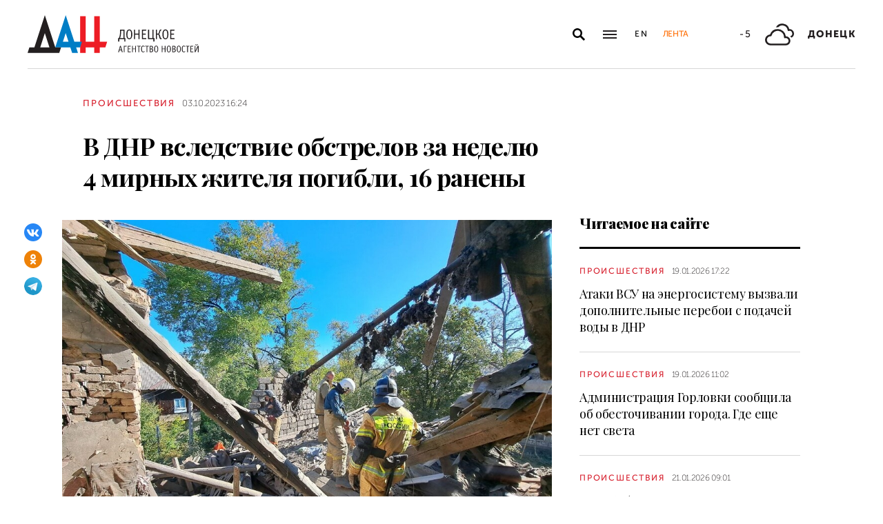

--- FILE ---
content_type: application/javascript;charset=utf-8
request_url: https://smi2.ru/data/js/101710.js
body_size: 2239
content:
function _jsload(src){var sc=document.createElement("script");sc.type="text/javascript";sc.async=true;sc.src=src;var s=document.getElementsByTagName("script")[0];s.parentNode.insertBefore(sc,s);};(function(){var cb=function(){var clickTracking = "";/** * Размер страницы (количество) загружаемых элементов * * @type {number} */ var page_size = 4; /** * Максимальное количество загружаемых страниц элементов * * @type {number} */ var max_page_count = 1; /** * Родительский элемент контейнера * * @type {HTMLElement} */ var parent_element = JsAPI.Dom.getElement("unit_101710"); parent_element.removeAttribute('id'); var a = parent_element.querySelector('a'); if (a) parent_element.removeChild(a); var container = JsAPI.Dom.createDom('div', 'container-101710', JsAPI.Dom.createDom('div', 'container-101710__header', [ JsAPI.Dom.createDom('a', { 'class': 'container-101710__header-logo-link', 'href': 'https://smi2.ru/', 'target': '_blank', 'rel': 'noopener noreferrer nofollow' }, JsAPI.Dom.createDom('img', { 'class': 'container-101710__header-logo', 'src': '//static.smi2.net/static/logo/smi2.svg', 'alt': 'СМИ2' })) ])); JsAPI.Dom.appendChild(parent_element, container); /** * Настройки блока * * @type {*} */ var properties = undefined; /** * Callback-функция рендера содержимого элемента * * @type {function(HTMLElement, *, number)} */ var item_content_renderer = function(parent, model, index) { JsAPI.Dom.appendChild(parent, JsAPI.Dom.createDom('a', { 'class': 'container-101710__link', 'href': model['url'], 'target': '_blank', 'rel': 'noopener noreferrer nofollow' }, JsAPI.Dom.createDom('div', 'container-101710__img-wrap', [ JsAPI.Dom.createDom('div', { 'class': 'container-101710__img', 'style': 'background-image: url(' + model['image'] + ')' }), JsAPI.Dom.createDom('div', 'container-101710__text', JsAPI.Dom.createDom('div', 'container-101710__title', model['title'])) ]))); }; /** * Идентификатор блока * * @type {number} */ var block_id = 101710; function addStyle(styles) { var css = document.createElement('style'); css.type = 'text/css'; if (css.styleSheet) { css.styleSheet.cssText = styles; } else { css.appendChild(document.createTextNode(styles)); } /* Добавление стилей в <head> документа */ document.getElementsByTagName("head")[0].appendChild(css); window.smi2StylesLoaded[block_id] = true; } var styles = '.container-101710{margin:20px 0}.container-101710__header{margin-bottom:15px;max-height:22px;overflow:hidden;text-align:left}.container-101710__header-logo{display:inline-block;vertical-align:top;height:22px !important;width:auto}.container-101710 .list-container{font-size:0;margin:0 -10px}.container-101710 .list-container-item{display:inline-block;vertical-align:top;width:25%;-webkit-box-sizing:border-box;box-sizing:border-box;padding:0 10px;margin-bottom:20px}.container-101710__link{display:block;margin:0;padding:0;text-decoration:none;overflow:hidden}.container-101710__img-wrap{display:block;width:100%;height:256px;position:relative;border-radius:4px;overflow:hidden}.container-101710__img{border:0;position:absolute;top:0;left:0;right:0;bottom:0;background-repeat:no-repeat;background-position:center center;background-size:cover}.container-101710__text{-webkit-box-sizing:border-box;box-sizing:border-box;width:100%;position:absolute;bottom:0;left:0;padding:50px 15px 15px;background:-webkit-gradient(linear,left bottom,left top,from(#000),to(rgba(0,0,0,0)));background:linear-gradient(0,#000,rgba(0,0,0,0))}.container-101710__title{font-size:18px;line-height:1.3;color:#fff;text-decoration:none;text-align:left;word-wrap:break-word;max-height:114px;overflow:hidden;display:-webkit-box;-webkit-line-clamp:6;-webkit-box-orient:vertical}@media(max-width:991px){.container-101710 .list-container-item{width:33.3333%}.container-101710 .list-container-item:last-child{display:none}}@media(max-width:767px){.container-101710 .list-container-item{width:50%}.container-101710 .list-container-item:last-child{display:inline-block}}@media(max-width:479px){.container-101710 .list-container-item{width:100%}.container-101710 .list-container-item:last-child{display:inline-block}}'; /* Предотвращение повторного добавления стилей */ if (!window.smi2StylesLoaded) { window.smi2StylesLoaded = {}; } if (!window.smi2StylesLoaded[block_id]) { window.smi2StylesLoaded[block_id] = false; } if (window.smi2StylesLoaded[block_id] == false) { addStyle(styles); } /** * Маска требуемых параметров (полей) статей * * @type {number|undefined} */ var opt_fields = JsAPI.Dao.NewsField.TITLE | JsAPI.Dao.NewsField.IMAGE; /** * Создание list-блока */ JsAPI.Ui.ListBlock({ 'page_size': page_size, 'max_page_count': max_page_count, 'parent_element': container, 'properties': properties, 'item_content_renderer': item_content_renderer, 'block_id': block_id, 'fields': opt_fields }, function(block) {}, function(reason) {});};if(!window.jsapi){window.jsapi=[];_jsload("//static.smi2.net/static/jsapi/jsapi.v5.25.25.ru_RU.js");}window.jsapi.push(cb);}());/* StatMedia */(function(w,d,c){(w[c]=w[c]||[]).push(function(){try{w.statmedia52854=new StatMedia({"id":52854,"user_id":null,"user_datetime":1769003732619,"session_id":null,"gen_datetime":1769003732620});}catch(e){}});if(!window.__statmedia){var p=d.createElement('script');p.type='text/javascript';p.async=true;p.src='https://cdnjs.smi2.ru/sm.js';var s=d.getElementsByTagName('script')[0];s.parentNode.insertBefore(p,s);}})(window,document,'__statmedia_callbacks');/* /StatMedia */

--- FILE ---
content_type: application/javascript
request_url: https://smi2.ru/counter/settings?payload=CPacAxiLnduGvjM6JGI2YTFjN2ZjLTEzNjItNGJjYi1hOWJkLTYzYzVkMTE3MmJiMw&cb=_callbacks____0mko35cvd
body_size: 1513
content:
_callbacks____0mko35cvd("[base64]");